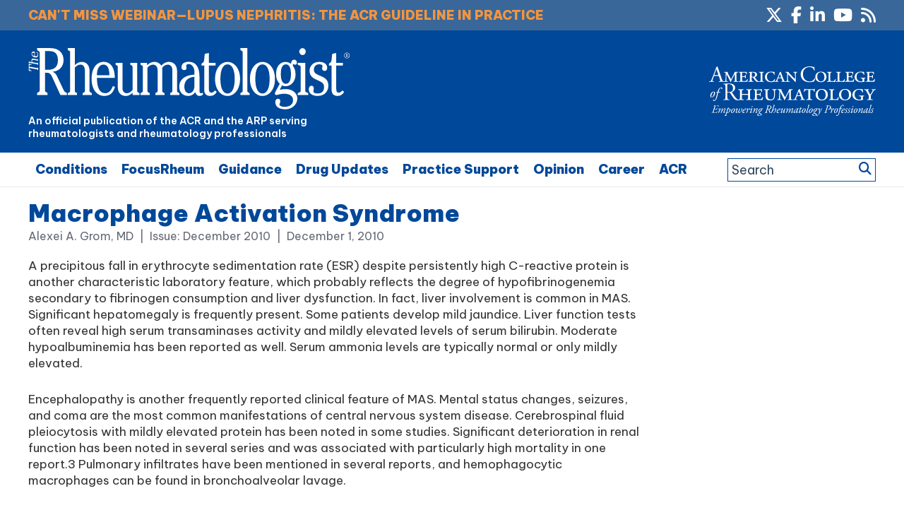

--- FILE ---
content_type: text/html; charset=utf-8
request_url: https://www.google.com/recaptcha/api2/aframe
body_size: 265
content:
<!DOCTYPE HTML><html><head><meta http-equiv="content-type" content="text/html; charset=UTF-8"></head><body><script nonce="uEzfE83GNa7h4q-gO81cmg">/** Anti-fraud and anti-abuse applications only. See google.com/recaptcha */ try{var clients={'sodar':'https://pagead2.googlesyndication.com/pagead/sodar?'};window.addEventListener("message",function(a){try{if(a.source===window.parent){var b=JSON.parse(a.data);var c=clients[b['id']];if(c){var d=document.createElement('img');d.src=c+b['params']+'&rc='+(localStorage.getItem("rc::a")?sessionStorage.getItem("rc::b"):"");window.document.body.appendChild(d);sessionStorage.setItem("rc::e",parseInt(sessionStorage.getItem("rc::e")||0)+1);localStorage.setItem("rc::h",'1768974109092');}}}catch(b){}});window.parent.postMessage("_grecaptcha_ready", "*");}catch(b){}</script></body></html>